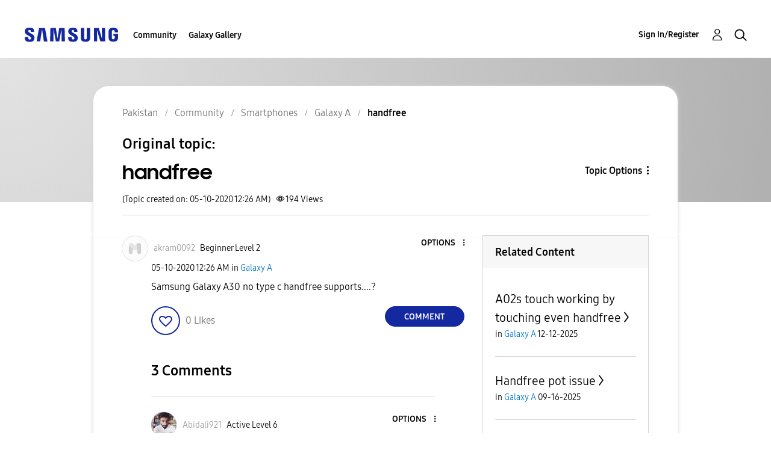

--- FILE ---
content_type: text/html; charset=UTF-8
request_url: https://r2.community.samsung.com/t5/Galaxy-A/handfree/m-p/4283663/highlight/true
body_size: 1876
content:
<!DOCTYPE html>
<html lang="en">
<head>
    <meta charset="utf-8">
    <meta name="viewport" content="width=device-width, initial-scale=1">
    <title></title>
    <style>
        body {
            font-family: "Arial";
        }
    </style>
    <script type="text/javascript">
    window.awsWafCookieDomainList = [];
    window.gokuProps = {
"key":"AQIDAHjcYu/GjX+QlghicBgQ/7bFaQZ+m5FKCMDnO+vTbNg96AE2d60Q/ObrltvLwmETCDa3AAAAfjB8BgkqhkiG9w0BBwagbzBtAgEAMGgGCSqGSIb3DQEHATAeBglghkgBZQMEAS4wEQQM/uJBw6u1fb9vj1MZAgEQgDsRQ2/sks/D/RVlSVbME4Dj3wRkJD2FZ07abhptl33LwU7tGyATwZ4iwbGQYUhO6BHjaEkO4LpswPF/iQ==",
          "iv":"EkQVaAFRAgAABSwS",
          "context":"WWEB8AcotTwb+dHfyHda38UYMOoYzFDk1gAHPrpvh2Q4nbg+oJynMvaEqE0LnnpXCI/SAPqpzikFTMrgiYPmMouu0IIJfkutdL8yFDwaj41N5CW3Kcv9oxrJzJZx5N7pySGnWisS1/QCDyFy6JWCgE5XMN/0QK974YTrfSh3miBHU3l/IVCB+BaBonSJ9PwbGd9jxStnpxkwpyYKHYwo3lGlmoSSkO7prhDHLiC72uxyBPBuB2X/h49HfBQ+S3QLIjoopjdHLZoVwaYbaegp1XB9bK61aIvuuV63aygFlet6pKhteIuiBNBIJ1Lo7D7DOTjBXKH9w3Zp3HlibUvJdupUabkXzZcc4a7Oyno9iCK9mAU1O63sHIjABEmWKAX7wF8XzDWvibSqtHbzWpr94UejDsTwullhqetn"
};
    </script>
    <script src="https://bc0439715fa6.967eb88d.us-east-2.token.awswaf.com/bc0439715fa6/e566d069acb5/9c5f3411fe12/challenge.js"></script>
</head>
<body>
    <div id="challenge-container"></div>
    <script type="text/javascript">
        AwsWafIntegration.saveReferrer();
        AwsWafIntegration.checkForceRefresh().then((forceRefresh) => {
            if (forceRefresh) {
                AwsWafIntegration.forceRefreshToken().then(() => {
                    window.location.reload(true);
                });
            } else {
                AwsWafIntegration.getToken().then(() => {
                    window.location.reload(true);
                });
            }
        });
    </script>
    <noscript>
        <h1>JavaScript is disabled</h1>
        In order to continue, we need to verify that you're not a robot.
        This requires JavaScript. Enable JavaScript and then reload the page.
    </noscript>
</body>
</html>